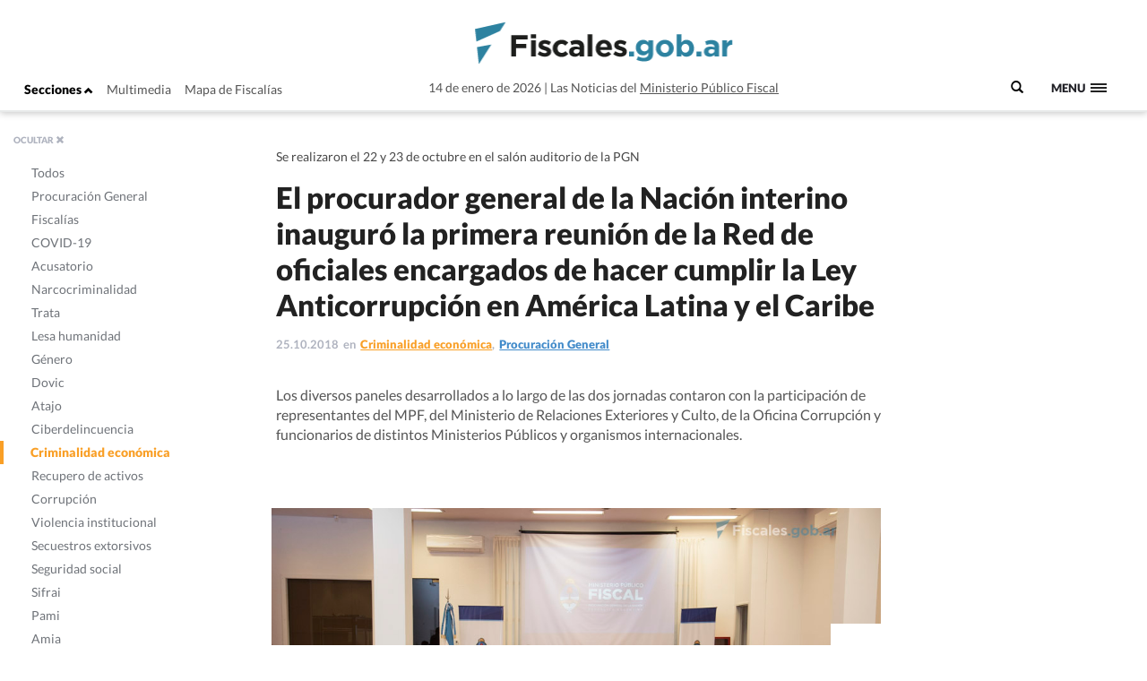

--- FILE ---
content_type: text/html; charset=UTF-8
request_url: https://www.fiscales.gob.ar/criminalidad-economica/el-procurador-general-de-la-nacion-interino-inauguro-la-primera-reunion-de-la-red-de-oficiales-encargados-de-hacer-cumplir-la-ley-anticorrupcion-en-america-latina-y-el-caribe/
body_size: 15450
content:
<!DOCTYPE html>
<!--[if IE 7]>
<html class="ie ie7" lang="es-AR">
<link rel="stylesheet" type="text/css" href="ie7.css" />
<![endif]-->
<!--[if IE 8]>
<html class="ie ie8" lang="es-AR">
<link rel="stylesheet" type="text/css" href="/wp-content/themes/global-includes/css/ie8.css" />
<![endif]-->
<!--[if !(IE 7) | !(IE 8)  ]><!-->
<html lang="es-AR">
<!--<![endif]-->
<head>
    <meta charset="UTF-8" />
    <meta http-equiv="X-UA-Compatible" content="IE=edge" />
    <meta name="viewport" content="width=device-width, initial-scale=1">
    <link rel="shortcut icon" href="https://www.fiscales.gob.ar/favicon.ico" />
    <meta property="og:url" content="https://www.fiscales.gob.ar/criminalidad-economica/el-procurador-general-de-la-nacion-interino-inauguro-la-primera-reunion-de-la-red-de-oficiales-encargados-de-hacer-cumplir-la-ley-anticorrupcion-en-america-latina-y-el-caribe/" />
    <meta property="og:type" content="article" />
    <meta property="og:title" content="El procurador general de la Nación interino inauguró la primera reunión de la Red de oficiales encargados de hacer cumplir la Ley Anticorrupción en América Latina y el Caribe" />
    <meta property="og:image" content="https://www.fiscales.gob.ar/wp-content/uploads/2018/10/DSC_6902.jpg"/>
<meta name="twitter:title" content="El procurador general de la Nación interino inauguró la primera reunión de la Red de oficiales encargados de hacer cumplir la Ley Anticorrupción en América Latina y el Caribe" />
<meta name="twitter:card" content="summary_large_image" />
<meta name="twitter:image" content="https://www.fiscales.gob.ar/wp-content/uploads/2018/10/DSC_6902.jpg" />
<meta name="twitter:url" content="https://www.fiscales.gob.ar/criminalidad-economica/el-procurador-general-de-la-nacion-interino-inauguro-la-primera-reunion-de-la-red-de-oficiales-encargados-de-hacer-cumplir-la-ley-anticorrupcion-en-america-latina-y-el-caribe/" />
<meta name="robots" content="max-image-preview:large" />
    <title>El procurador general de la Nación interino inauguró la primera reunión de la Red de oficiales encargados de hacer cumplir la Ley Anticorrupción en América Latina y el Caribe | Fiscales.gob.ar</title>
    <link href="https://www.fiscales.gob.ar/wp-content/themes/global-includes/bootstrap-3.2.0-dist/css/bootstrap.css" rel="stylesheet">
    <link href='https://recursos.mpf.gov.ar/StaticContent/sitios/fiscales-gob-ar.css?a' rel='stylesheet' type='text/css'>
    <link rel="profile" href="http://gmpg.org/xfn/11" />
    <link rel="pingback" href="https://www.fiscales.gob.ar/xmlrpc.php" />
        <!--[if lt IE 9]>
    <script src="https://www.fiscales.gob.ar/wp-content/themes/fiscales/js/html5.js" type="text/javascript"></script>
    <![endif]-->
    <meta name='robots' content='max-image-preview:large' />
	<style>img:is([sizes="auto" i], [sizes^="auto," i]) { contain-intrinsic-size: 3000px 1500px }</style>
	<link rel='dns-prefetch' href='//recursos.mpf.gov.ar' />
<link rel='stylesheet' id='wp-block-library-css' href='https://www.fiscales.gob.ar/wp-includes/css/dist/block-library/style.min.css?ver=6.8.3' type='text/css' media='all' />
<style id='classic-theme-styles-inline-css' type='text/css'>
/*! This file is auto-generated */
.wp-block-button__link{color:#fff;background-color:#32373c;border-radius:9999px;box-shadow:none;text-decoration:none;padding:calc(.667em + 2px) calc(1.333em + 2px);font-size:1.125em}.wp-block-file__button{background:#32373c;color:#fff;text-decoration:none}
</style>
<style id='co-authors-plus-coauthors-style-inline-css' type='text/css'>
.wp-block-co-authors-plus-coauthors.is-layout-flow [class*=wp-block-co-authors-plus]{display:inline}

</style>
<style id='co-authors-plus-avatar-style-inline-css' type='text/css'>
.wp-block-co-authors-plus-avatar :where(img){height:auto;max-width:100%;vertical-align:bottom}.wp-block-co-authors-plus-coauthors.is-layout-flow .wp-block-co-authors-plus-avatar :where(img){vertical-align:middle}.wp-block-co-authors-plus-avatar:is(.alignleft,.alignright){display:table}.wp-block-co-authors-plus-avatar.aligncenter{display:table;margin-inline:auto}

</style>
<style id='co-authors-plus-image-style-inline-css' type='text/css'>
.wp-block-co-authors-plus-image{margin-bottom:0}.wp-block-co-authors-plus-image :where(img){height:auto;max-width:100%;vertical-align:bottom}.wp-block-co-authors-plus-coauthors.is-layout-flow .wp-block-co-authors-plus-image :where(img){vertical-align:middle}.wp-block-co-authors-plus-image:is(.alignfull,.alignwide) :where(img){width:100%}.wp-block-co-authors-plus-image:is(.alignleft,.alignright){display:table}.wp-block-co-authors-plus-image.aligncenter{display:table;margin-inline:auto}

</style>
<style id='global-styles-inline-css' type='text/css'>
:root{--wp--preset--aspect-ratio--square: 1;--wp--preset--aspect-ratio--4-3: 4/3;--wp--preset--aspect-ratio--3-4: 3/4;--wp--preset--aspect-ratio--3-2: 3/2;--wp--preset--aspect-ratio--2-3: 2/3;--wp--preset--aspect-ratio--16-9: 16/9;--wp--preset--aspect-ratio--9-16: 9/16;--wp--preset--color--black: #000000;--wp--preset--color--cyan-bluish-gray: #abb8c3;--wp--preset--color--white: #ffffff;--wp--preset--color--pale-pink: #f78da7;--wp--preset--color--vivid-red: #cf2e2e;--wp--preset--color--luminous-vivid-orange: #ff6900;--wp--preset--color--luminous-vivid-amber: #fcb900;--wp--preset--color--light-green-cyan: #7bdcb5;--wp--preset--color--vivid-green-cyan: #00d084;--wp--preset--color--pale-cyan-blue: #8ed1fc;--wp--preset--color--vivid-cyan-blue: #0693e3;--wp--preset--color--vivid-purple: #9b51e0;--wp--preset--gradient--vivid-cyan-blue-to-vivid-purple: linear-gradient(135deg,rgba(6,147,227,1) 0%,rgb(155,81,224) 100%);--wp--preset--gradient--light-green-cyan-to-vivid-green-cyan: linear-gradient(135deg,rgb(122,220,180) 0%,rgb(0,208,130) 100%);--wp--preset--gradient--luminous-vivid-amber-to-luminous-vivid-orange: linear-gradient(135deg,rgba(252,185,0,1) 0%,rgba(255,105,0,1) 100%);--wp--preset--gradient--luminous-vivid-orange-to-vivid-red: linear-gradient(135deg,rgba(255,105,0,1) 0%,rgb(207,46,46) 100%);--wp--preset--gradient--very-light-gray-to-cyan-bluish-gray: linear-gradient(135deg,rgb(238,238,238) 0%,rgb(169,184,195) 100%);--wp--preset--gradient--cool-to-warm-spectrum: linear-gradient(135deg,rgb(74,234,220) 0%,rgb(151,120,209) 20%,rgb(207,42,186) 40%,rgb(238,44,130) 60%,rgb(251,105,98) 80%,rgb(254,248,76) 100%);--wp--preset--gradient--blush-light-purple: linear-gradient(135deg,rgb(255,206,236) 0%,rgb(152,150,240) 100%);--wp--preset--gradient--blush-bordeaux: linear-gradient(135deg,rgb(254,205,165) 0%,rgb(254,45,45) 50%,rgb(107,0,62) 100%);--wp--preset--gradient--luminous-dusk: linear-gradient(135deg,rgb(255,203,112) 0%,rgb(199,81,192) 50%,rgb(65,88,208) 100%);--wp--preset--gradient--pale-ocean: linear-gradient(135deg,rgb(255,245,203) 0%,rgb(182,227,212) 50%,rgb(51,167,181) 100%);--wp--preset--gradient--electric-grass: linear-gradient(135deg,rgb(202,248,128) 0%,rgb(113,206,126) 100%);--wp--preset--gradient--midnight: linear-gradient(135deg,rgb(2,3,129) 0%,rgb(40,116,252) 100%);--wp--preset--font-size--small: 13px;--wp--preset--font-size--medium: 20px;--wp--preset--font-size--large: 36px;--wp--preset--font-size--x-large: 42px;--wp--preset--spacing--20: 0.44rem;--wp--preset--spacing--30: 0.67rem;--wp--preset--spacing--40: 1rem;--wp--preset--spacing--50: 1.5rem;--wp--preset--spacing--60: 2.25rem;--wp--preset--spacing--70: 3.38rem;--wp--preset--spacing--80: 5.06rem;--wp--preset--shadow--natural: 6px 6px 9px rgba(0, 0, 0, 0.2);--wp--preset--shadow--deep: 12px 12px 50px rgba(0, 0, 0, 0.4);--wp--preset--shadow--sharp: 6px 6px 0px rgba(0, 0, 0, 0.2);--wp--preset--shadow--outlined: 6px 6px 0px -3px rgba(255, 255, 255, 1), 6px 6px rgba(0, 0, 0, 1);--wp--preset--shadow--crisp: 6px 6px 0px rgba(0, 0, 0, 1);}:where(.is-layout-flex){gap: 0.5em;}:where(.is-layout-grid){gap: 0.5em;}body .is-layout-flex{display: flex;}.is-layout-flex{flex-wrap: wrap;align-items: center;}.is-layout-flex > :is(*, div){margin: 0;}body .is-layout-grid{display: grid;}.is-layout-grid > :is(*, div){margin: 0;}:where(.wp-block-columns.is-layout-flex){gap: 2em;}:where(.wp-block-columns.is-layout-grid){gap: 2em;}:where(.wp-block-post-template.is-layout-flex){gap: 1.25em;}:where(.wp-block-post-template.is-layout-grid){gap: 1.25em;}.has-black-color{color: var(--wp--preset--color--black) !important;}.has-cyan-bluish-gray-color{color: var(--wp--preset--color--cyan-bluish-gray) !important;}.has-white-color{color: var(--wp--preset--color--white) !important;}.has-pale-pink-color{color: var(--wp--preset--color--pale-pink) !important;}.has-vivid-red-color{color: var(--wp--preset--color--vivid-red) !important;}.has-luminous-vivid-orange-color{color: var(--wp--preset--color--luminous-vivid-orange) !important;}.has-luminous-vivid-amber-color{color: var(--wp--preset--color--luminous-vivid-amber) !important;}.has-light-green-cyan-color{color: var(--wp--preset--color--light-green-cyan) !important;}.has-vivid-green-cyan-color{color: var(--wp--preset--color--vivid-green-cyan) !important;}.has-pale-cyan-blue-color{color: var(--wp--preset--color--pale-cyan-blue) !important;}.has-vivid-cyan-blue-color{color: var(--wp--preset--color--vivid-cyan-blue) !important;}.has-vivid-purple-color{color: var(--wp--preset--color--vivid-purple) !important;}.has-black-background-color{background-color: var(--wp--preset--color--black) !important;}.has-cyan-bluish-gray-background-color{background-color: var(--wp--preset--color--cyan-bluish-gray) !important;}.has-white-background-color{background-color: var(--wp--preset--color--white) !important;}.has-pale-pink-background-color{background-color: var(--wp--preset--color--pale-pink) !important;}.has-vivid-red-background-color{background-color: var(--wp--preset--color--vivid-red) !important;}.has-luminous-vivid-orange-background-color{background-color: var(--wp--preset--color--luminous-vivid-orange) !important;}.has-luminous-vivid-amber-background-color{background-color: var(--wp--preset--color--luminous-vivid-amber) !important;}.has-light-green-cyan-background-color{background-color: var(--wp--preset--color--light-green-cyan) !important;}.has-vivid-green-cyan-background-color{background-color: var(--wp--preset--color--vivid-green-cyan) !important;}.has-pale-cyan-blue-background-color{background-color: var(--wp--preset--color--pale-cyan-blue) !important;}.has-vivid-cyan-blue-background-color{background-color: var(--wp--preset--color--vivid-cyan-blue) !important;}.has-vivid-purple-background-color{background-color: var(--wp--preset--color--vivid-purple) !important;}.has-black-border-color{border-color: var(--wp--preset--color--black) !important;}.has-cyan-bluish-gray-border-color{border-color: var(--wp--preset--color--cyan-bluish-gray) !important;}.has-white-border-color{border-color: var(--wp--preset--color--white) !important;}.has-pale-pink-border-color{border-color: var(--wp--preset--color--pale-pink) !important;}.has-vivid-red-border-color{border-color: var(--wp--preset--color--vivid-red) !important;}.has-luminous-vivid-orange-border-color{border-color: var(--wp--preset--color--luminous-vivid-orange) !important;}.has-luminous-vivid-amber-border-color{border-color: var(--wp--preset--color--luminous-vivid-amber) !important;}.has-light-green-cyan-border-color{border-color: var(--wp--preset--color--light-green-cyan) !important;}.has-vivid-green-cyan-border-color{border-color: var(--wp--preset--color--vivid-green-cyan) !important;}.has-pale-cyan-blue-border-color{border-color: var(--wp--preset--color--pale-cyan-blue) !important;}.has-vivid-cyan-blue-border-color{border-color: var(--wp--preset--color--vivid-cyan-blue) !important;}.has-vivid-purple-border-color{border-color: var(--wp--preset--color--vivid-purple) !important;}.has-vivid-cyan-blue-to-vivid-purple-gradient-background{background: var(--wp--preset--gradient--vivid-cyan-blue-to-vivid-purple) !important;}.has-light-green-cyan-to-vivid-green-cyan-gradient-background{background: var(--wp--preset--gradient--light-green-cyan-to-vivid-green-cyan) !important;}.has-luminous-vivid-amber-to-luminous-vivid-orange-gradient-background{background: var(--wp--preset--gradient--luminous-vivid-amber-to-luminous-vivid-orange) !important;}.has-luminous-vivid-orange-to-vivid-red-gradient-background{background: var(--wp--preset--gradient--luminous-vivid-orange-to-vivid-red) !important;}.has-very-light-gray-to-cyan-bluish-gray-gradient-background{background: var(--wp--preset--gradient--very-light-gray-to-cyan-bluish-gray) !important;}.has-cool-to-warm-spectrum-gradient-background{background: var(--wp--preset--gradient--cool-to-warm-spectrum) !important;}.has-blush-light-purple-gradient-background{background: var(--wp--preset--gradient--blush-light-purple) !important;}.has-blush-bordeaux-gradient-background{background: var(--wp--preset--gradient--blush-bordeaux) !important;}.has-luminous-dusk-gradient-background{background: var(--wp--preset--gradient--luminous-dusk) !important;}.has-pale-ocean-gradient-background{background: var(--wp--preset--gradient--pale-ocean) !important;}.has-electric-grass-gradient-background{background: var(--wp--preset--gradient--electric-grass) !important;}.has-midnight-gradient-background{background: var(--wp--preset--gradient--midnight) !important;}.has-small-font-size{font-size: var(--wp--preset--font-size--small) !important;}.has-medium-font-size{font-size: var(--wp--preset--font-size--medium) !important;}.has-large-font-size{font-size: var(--wp--preset--font-size--large) !important;}.has-x-large-font-size{font-size: var(--wp--preset--font-size--x-large) !important;}
:where(.wp-block-post-template.is-layout-flex){gap: 1.25em;}:where(.wp-block-post-template.is-layout-grid){gap: 1.25em;}
:where(.wp-block-columns.is-layout-flex){gap: 2em;}:where(.wp-block-columns.is-layout-grid){gap: 2em;}
:root :where(.wp-block-pullquote){font-size: 1.5em;line-height: 1.6;}
</style>
<link rel='stylesheet' id='contact-form-7-css' href='https://www.fiscales.gob.ar/wp-content/plugins/contact-form-7/includes/css/styles.css?ver=6.1.1' type='text/css' media='all' />
<link rel='stylesheet' id='style-name-css' href='https://www.fiscales.gob.ar/wp-content/themes/fiscales/style.css?ver=202509161317' type='text/css' media='all' />
<link rel='stylesheet' id='font-awesome-css' href='https://www.fiscales.gob.ar/wp-content/themes/global-includes//font-awesome-4.7.0/css/font-awesome.min.css?ver=6.8.3' type='text/css' media='all' />
<link rel='stylesheet' id='dashicons-css' href='https://www.fiscales.gob.ar/wp-includes/css/dashicons.min.css?ver=6.8.3' type='text/css' media='all' />
<link rel='stylesheet' id='bxslider-css' href='https://www.fiscales.gob.ar/wp-content/themes/global-includes/jquery.bxslider/jquery.bxslider.css?ver=6.8.3' type='text/css' media='all' />
<link rel='stylesheet' id='jquery-ui-css-css' href='https://recursos.mpf.gov.ar/StaticContent//jquery-ui-1.12.1/jquery-ui.css?ver=6.8.3' type='text/css' media='all' />
<script type="text/javascript" src="https://www.fiscales.gob.ar/wp-includes/js/jquery/jquery.min.js?ver=3.7.1" id="jquery-core-js"></script>
<script type="text/javascript" src="https://www.fiscales.gob.ar/wp-includes/js/jquery/jquery-migrate.min.js?ver=3.4.1" id="jquery-migrate-js"></script>
<script type="text/javascript" src="https://www.fiscales.gob.ar/wp-content/themes/fiscales/js/helper.js?ver=6.8.3" id="helperjs-js"></script>
<script type="text/javascript" src="https://www.fiscales.gob.ar/wp-content/themes/fiscales/js/imageloaded.min.js?ver=6.8.3" id="cargar_imagedloaded-js"></script>
<script type="text/javascript" src="https://www.fiscales.gob.ar/wp-content/themes/global-includes/jquery.bxslider/jquery.bxslider.min.js?ver=202509161317" id="bxslider-script-js"></script>
<script type="text/javascript" src="https://www.fiscales.gob.ar/wp-content/themes/global-includes/js/jquery.masonry.min.js?ver=202509161317" id="mansonry-js"></script>
<script type="text/javascript" src="https://www.fiscales.gob.ar/wp-content/themes/global-includes/js/jquery.highlight.js?ver=202509161317" id="highlight-js"></script>
<script type="text/javascript" src="https://www.fiscales.gob.ar/wp-content/themes/global-includes/colorbox/jquery.colorbox-min.js?ver=202509161317" id="colorbox-js"></script>
<script type="text/javascript" src="https://www.fiscales.gob.ar/wp-content/themes/global-includes/js/helpers.js?ver=202509161317" id="helpers-js"></script>
<link rel="EditURI" type="application/rsd+xml" title="RSD" href="https://www.fiscales.gob.ar/xmlrpc.php?rsd" />
<meta name="generator" content="WordPress 6.8.3" />
<link rel="canonical" href="https://www.fiscales.gob.ar/criminalidad-economica/el-procurador-general-de-la-nacion-interino-inauguro-la-primera-reunion-de-la-red-de-oficiales-encargados-de-hacer-cumplir-la-ley-anticorrupcion-en-america-latina-y-el-caribe/" />
<link rel='shortlink' href='https://www.fiscales.gob.ar/?p=46602' />
<link rel="alternate" title="oEmbed (JSON)" type="application/json+oembed" href="https://www.fiscales.gob.ar/wp-json/oembed/1.0/embed?url=https%3A%2F%2Fwww.fiscales.gob.ar%2Fcriminalidad-economica%2Fel-procurador-general-de-la-nacion-interino-inauguro-la-primera-reunion-de-la-red-de-oficiales-encargados-de-hacer-cumplir-la-ley-anticorrupcion-en-america-latina-y-el-caribe%2F" />
<link rel="alternate" title="oEmbed (XML)" type="text/xml+oembed" href="https://www.fiscales.gob.ar/wp-json/oembed/1.0/embed?url=https%3A%2F%2Fwww.fiscales.gob.ar%2Fcriminalidad-economica%2Fel-procurador-general-de-la-nacion-interino-inauguro-la-primera-reunion-de-la-red-de-oficiales-encargados-de-hacer-cumplir-la-ley-anticorrupcion-en-america-latina-y-el-caribe%2F&#038;format=xml" />
<!-- nodo:2-->    <script src="https://www.fiscales.gob.ar/wp-content/themes/global-includes/bootstrap-3.2.0-dist/js/bootstrap.min.js" ></script>
    <style type="text/css">
    html { -webkit-font-smoothing: antialiased; }
    </style>

</head>

<body>
  <header class="fs-header fs-header-mobile">
    <div class="container-fluid">
        <div class="row">
            <div class="col-md-4 header-contenedor header-contenedor-mobile">
                <ul class="menu-izquierda">
                    <li>
                        <button id="showLeftPush">Secciones <span class="glyphicon glyphicon-chevron-up"></span></button>
                    </li>
                    <li id="menu-item-12102" class="menu-item menu-item-type-custom menu-item-object-custom menu-item-12102"><a target="_blank" href="/multimedia">Multimedia</a></li>
<li id="menu-item-12103" class="menu-item menu-item-type-custom menu-item-object-custom menu-item-12103"><a href="http://www.mpf.gob.ar/mapa-fiscalias/">Mapa de Fiscalías</a></li>
                </ul>
            </div>
                        <div class="header-container col-xs-12 col-md-6">
                <div class="header-txt-2 izq">14 de enero de 2026</div>
                <div class="fs-logo"><a href="https://www.fiscales.gob.ar/" title="Fiscales.gob.ar" rel="home"><img class="img-logo" src="/wp-content/themes/fiscales/images/logofiscales-lg.png" alt="Logo"></a></div>
                <div class="fs-logo-menu hidden">
                    <a href="#0"><img class="img-logo" src="/wp-content/themes/fiscales/images/logofiscales-lg.png" alt="Logo"></a>
                </div>
                <div class="header-txt-2 der">Las Noticias del <a class="link" href="http://www.mpf.gob.ar">Ministerio Público Fiscal</a></div>
                <div class="header-txt-1">14 de enero de 2026  |  Las Noticias del <a class="link" href="http://www.mpf.gob.ar">Ministerio Público Fiscal</a></div>
            </div>
        </div>
        <div class="buscador-menu">
            <form role="search" method="get" id="searchform" action="/">
                <label for="s">
                    <span class="glyphicon glyphicon-search"></span>
                </label>
                <input type="text" name="s" value="" placeholder=" Buscar" class="" id="s" />
            </form>
        </div>
        <a class="fs-primary-nav-trigger" href="#0">
            <span class="fs-menu-text">Menu</span><span class="fs-menu-icon"></span>
        </a> <!-- fs-primary-nav-trigger -->
    </div>
</header>

<nav>
    <div class="container-fluid">
        <ul class="fs-primary-nav">
            <div class="col-md-1"></div>
           <li id="menu-item-12113" class="title-hide col-md-2 menu-item menu-item-type-custom menu-item-object-custom menu-item-has-children menu-item-12113"><a href="#columna1">Columna1</a>
<ul class="sub-menu">
	<li id="menu-item-12184" class="menu-item menu-item-type-taxonomy menu-item-object-category current-post-ancestor current-menu-parent current-post-parent menu-item-12184"><a href="https://www.fiscales.gob.ar/procuracion-general/">Procuración General</a></li>
	<li id="menu-item-12179" class="menu-item menu-item-type-taxonomy menu-item-object-category menu-item-has-children menu-item-12179"><a href="https://www.fiscales.gob.ar/fiscalias/">Fiscalías</a>
	<ul class="sub-menu">
		<li id="menu-item-12212" class="hide menu-item menu-item-type-custom menu-item-object-custom menu-item-12212"><a href="http://www.mpf.gob.ar/mapa-fiscalias/">Mapa de Fiscalías</a></li>
		<li id="menu-item-12213" class="hide menu-item menu-item-type-custom menu-item-object-custom menu-item-has-children menu-item-12213"><a href="#">Unidades Especiales</a>
		<ul class="sub-menu">
			<li id="menu-item-12214" class="hide menu-item menu-item-type-custom menu-item-object-custom menu-item-12214"><a href="http://www.mpf.gob.ar/ufiamia/">Amia</a></li>
			<li id="menu-item-12216" class="hide menu-item menu-item-type-custom menu-item-object-custom menu-item-12216"><a href="http://www.mpf.gob.ar/delitos-con-autor-desconocido/">Delitos de Autor Desconocido</a></li>
			<li id="menu-item-12218" class="hide menu-item menu-item-type-custom menu-item-object-custom menu-item-12218"><a href="http://www.mpf.gob.ar/ufisex/">Delito contra la Integridad Sexual</a></li>
			<li id="menu-item-12219" class="hide menu-item menu-item-type-custom menu-item-object-custom menu-item-12219"><a href="http://www.mpf.gob.ar/ufipami/">Pami</a></li>
			<li id="menu-item-12220" class="hide menu-item menu-item-type-custom menu-item-object-custom menu-item-12220"><a href="http://www.mpf.gob.ar/ufirenar/">Renar</a></li>
			<li id="menu-item-12215" class="hide menu-item menu-item-type-custom menu-item-object-custom menu-item-12215"><a href="http://www.mpf.gob.ar/ufises/">Seguridad Social</a></li>
			<li id="menu-item-18975" class="hide menu-item menu-item-type-custom menu-item-object-custom menu-item-18975"><a href="https://www.mpf.gob.ar/ufese/">Secuestros Extorsivos</a></li>
		</ul>
</li>
	</ul>
</li>
	<li id="menu-item-64533" class="menu-item menu-item-type-taxonomy menu-item-object-category menu-item-64533"><a href="https://www.fiscales.gob.ar/acusatorio/">Acusatorio</a></li>
	<li id="menu-item-12181" class="menu-item menu-item-type-taxonomy menu-item-object-category menu-item-has-children menu-item-12181"><a href="https://www.fiscales.gob.ar/lesa-humanidad/">Lesa humanidad</a>
	<ul class="sub-menu">
		<li id="menu-item-12243" class="menu-item menu-item-type-custom menu-item-object-custom menu-item-12243"><a href="/lesa-humanidad/?tipo-entrada=informes">Informes</a></li>
		<li id="menu-item-12244" class="menu-item menu-item-type-custom menu-item-object-custom menu-item-12244"><a href="/lesa-humanidad/?tipo-entrada=agenda">Agenda</a></li>
		<li id="menu-item-12269" class="menu-item menu-item-type-post_type menu-item-object-page menu-item-12269"><a href="https://www.fiscales.gob.ar/unidad-de-apropiacion/">Unidad de Apropiación</a></li>
		<li id="menu-item-12285" class="menu-item menu-item-type-custom menu-item-object-custom menu-item-12285"><a href="/lesa-humanidad/?tipo-entrada=estadisticas">Estadísticas</a></li>
	</ul>
</li>
</ul>
</li>
<li id="menu-item-12169" class="title-hide col-md-2 menu-item menu-item-type-custom menu-item-object-custom menu-item-has-children menu-item-12169"><a href="http://Columna2">Columna2</a>
<ul class="sub-menu">
	<li id="menu-item-12177" class="menu-item menu-item-type-taxonomy menu-item-object-category current-post-ancestor current-menu-parent current-post-parent menu-item-12177 current-menu-item"><a href="https://www.fiscales.gob.ar/criminalidad-economica/">Criminalidad económica</a></li>
	<li id="menu-item-12176" class="menu-item menu-item-type-taxonomy menu-item-object-category menu-item-12176"><a href="https://www.fiscales.gob.ar/corrupcion/">Corrupción</a></li>
	<li id="menu-item-12182" class="menu-item menu-item-type-taxonomy menu-item-object-category menu-item-12182"><a href="https://www.fiscales.gob.ar/narcocriminalidad/">Narcocriminalidad</a></li>
	<li id="menu-item-12185" class="menu-item menu-item-type-taxonomy menu-item-object-category menu-item-has-children menu-item-12185"><a href="https://www.fiscales.gob.ar/trata/">Trata</a>
	<ul class="sub-menu">
		<li id="menu-item-12271" class="menu-item menu-item-type-custom menu-item-object-custom menu-item-12271"><a href="/trata/?tipo-entrada=informes">Informes</a></li>
		<li id="menu-item-12272" class="menu-item menu-item-type-custom menu-item-object-custom menu-item-12272"><a href="#">Herramientas</a></li>
	</ul>
</li>
</ul>
</li>
<li id="menu-item-12170" class="title-hide col-md-2 menu-item menu-item-type-custom menu-item-object-custom menu-item-has-children menu-item-12170"><a href="#columna3">Columna3</a>
<ul class="sub-menu">
	<li id="menu-item-12799" class="menu-item menu-item-type-taxonomy menu-item-object-category menu-item-12799"><a href="https://www.fiscales.gob.ar/amia/">Amia</a></li>
	<li id="menu-item-12173" class="menu-item menu-item-type-taxonomy menu-item-object-category menu-item-has-children menu-item-12173"><a href="https://www.fiscales.gob.ar/atajo/">Atajo</a>
	<ul class="sub-menu">
		<li id="menu-item-17586" class="menu-item menu-item-type-post_type menu-item-object-page menu-item-17586"><a href="https://www.fiscales.gob.ar/que-son-las-agencias-atajo/">¿Qué son las agencias ATAJO?</a></li>
		<li id="menu-item-12245" class="menu-item menu-item-type-custom menu-item-object-custom menu-item-12245"><a href="/atajo/?tipo-entrada=agenda">Agenda</a></li>
		<li id="menu-item-12275" class="menu-item menu-item-type-custom menu-item-object-custom menu-item-12275"><a href="/atajo/?tipo-entrada=atajo-federal">Atajo Federal</a></li>
		<li id="menu-item-12276" class="menu-item menu-item-type-custom menu-item-object-custom menu-item-12276"><a href="/atajo/?tipo-entrada=documentos">Documentos</a></li>
		<li id="menu-item-12277" class="menu-item menu-item-type-custom menu-item-object-custom menu-item-12277"><a href="/atajo/?tipo-entrada=boletin-mensual">Boletín Mensual</a></li>
		<li id="menu-item-12278" class="menu-item menu-item-type-custom menu-item-object-custom menu-item-12278"><a href="/atajo/?tipo-entrada=videos">Videos</a></li>
	</ul>
</li>
</ul>
</li>
<li id="menu-item-12171" class="title-hide col-md-2 menu-item menu-item-type-custom menu-item-object-custom menu-item-has-children menu-item-12171"><a href="#columna4">Columna4</a>
<ul class="sub-menu">
	<li id="menu-item-12186" class="menu-item menu-item-type-taxonomy menu-item-object-category menu-item-has-children menu-item-12186"><a href="https://www.fiscales.gob.ar/violencia-institucional/">Violencia institucional</a>
	<ul class="sub-menu">
		<li id="menu-item-12279" class="menu-item menu-item-type-custom menu-item-object-custom menu-item-12279"><a href="/violencia-institucional/?tipo-entrada=informes">Informes</a></li>
	</ul>
</li>
	<li id="menu-item-12180" class="menu-item menu-item-type-taxonomy menu-item-object-category menu-item-has-children menu-item-12180"><a href="https://www.fiscales.gob.ar/genero/">Género</a>
	<ul class="sub-menu">
		<li id="menu-item-12280" class="menu-item menu-item-type-custom menu-item-object-custom menu-item-12280"><a href="/tipo_resolucion/genero">Resoluciones</a></li>
		<li id="menu-item-12281" class="menu-item menu-item-type-custom menu-item-object-custom menu-item-12281"><a href="/tipo_normativa/genero">Normativas Internacional y local</a></li>
	</ul>
</li>
	<li id="menu-item-12178" class="menu-item menu-item-type-taxonomy menu-item-object-category menu-item-12178"><a href="https://www.fiscales.gob.ar/dovic/">Dovic</a></li>
	<li id="menu-item-12174" class="menu-item menu-item-type-taxonomy menu-item-object-category menu-item-12174"><a href="https://www.fiscales.gob.ar/capacitacion/">Capacitación</a></li>
	<li id="menu-item-12175" class="menu-item menu-item-type-taxonomy menu-item-object-category menu-item-12175"><a href="https://www.fiscales.gob.ar/ciberdelincuencia/">Ciberdelincuencia</a></li>
	<li id="menu-item-16221" class="menu-item menu-item-type-taxonomy menu-item-object-category menu-item-16221"><a href="https://www.fiscales.gob.ar/usuarios-y-consumidores/">Usuarios y consumidores</a></li>
</ul>
</li>
<li id="menu-item-12172" class="title-hide col-md-2 menu-item menu-item-type-custom menu-item-object-custom menu-item-has-children menu-item-12172"><a href="#columna5">Columna5</a>
<ul class="sub-menu">
	<li id="menu-item-12187" class="menu-item menu-item-type-custom menu-item-object-custom menu-item-12187"><a target="_blank" href="https://www.youtube.com/user/PGNcomunicacion">Sección Multimedia</a></li>
	<li id="menu-item-12188" class="menu-item menu-item-type-custom menu-item-object-custom menu-item-12188"><a href="http://www.mpf.gob.ar/mapa-fiscalias/">Mapa de Fiscalías</a></li>
	<li id="menu-item-12189" class="menu-item menu-item-type-custom menu-item-object-custom menu-item-12189"><a href="http://www.mpf.gob.ar/cppn/">Nuevo Código Procesal Penal</a></li>
	<li id="menu-item-12190" class="menu-item menu-item-type-custom menu-item-object-custom menu-item-has-children menu-item-12190"><a href="#">Redes Sociales</a>
	<ul class="sub-menu">
		<li id="menu-item-12191" class="menu-item menu-item-type-custom menu-item-object-custom menu-item-12191"><a target="_blank" href="https://www.facebook.com/Procuraci%C3%B3n-General-de-la-Naci%C3%B3n-120906011400653/">Facebook</a></li>
		<li id="menu-item-12192" class="menu-item menu-item-type-custom menu-item-object-custom menu-item-12192"><a target="_blank" href="https://twitter.com/FiscalesGobAr">Twitter</a></li>
		<li id="menu-item-12193" class="menu-item menu-item-type-custom menu-item-object-custom menu-item-12193"><a target="_blank" href="https://www.youtube.com/user/PGNcomunicacion">Youtube</a></li>
	</ul>
</li>
</ul>
</li>
        </ul>
    </div>
</nav>

<meta property="og:description" content="Se realizaron el 22 y 23 de octubre en el salón auditorio de la PGN" />

<div class="content single-template">

<nav class="cbp-spmenu cbp-spmenu-vertical cbp-spmenu-left cbp-spmenu-open hidden-xs" id="cbp-spmenu-s1">
    <div class="boton-cerrar">
        <button id="showLeftPush2">OCULTAR <span class="glyphicon glyphicon-remove"></span></button>
    </div>
    <div class="menu-hover">
        <ul>
            <li id="menu-item-12124" class="activo-todos menu-item menu-item-type-custom menu-item-object-custom menu-item-12124"><a href="/#">Todos</a></li>
<li id="menu-item-12094" class="activo-procuracion-general menu-item menu-item-type-taxonomy menu-item-object-category current-post-ancestor current-menu-parent current-post-parent menu-item-12094"><a href="https://www.fiscales.gob.ar/procuracion-general/">Procuración General</a></li>
<li id="menu-item-12093" class="activo-fiscalias menu-item menu-item-type-taxonomy menu-item-object-category menu-item-has-children menu-item-12093"><a href="https://www.fiscales.gob.ar/fiscalias/">Fiscalías</a>
<ul class="sub-menu">
	<li id="menu-item-12142" class="hide menu-item menu-item-type-custom menu-item-object-custom menu-item-12142"><a href="http://www.mpf.gob.ar/mapa-fiscalias/">Mapa de Fiscalías</a></li>
	<li id="menu-item-12143" class="hide menu-item menu-item-type-custom menu-item-object-custom menu-item-has-children menu-item-12143"><a href="#">Unidades Especiales</a>
	<ul class="sub-menu">
		<li id="menu-item-12144" class="hide menu-item menu-item-type-custom menu-item-object-custom menu-item-12144"><a href="http://www.mpf.gob.ar/ufiamia/">Amia</a></li>
		<li id="menu-item-12146" class="hide menu-item menu-item-type-custom menu-item-object-custom menu-item-12146"><a href="http://www.mpf.gob.ar/delitos-con-autor-desconocido/">Delitos de Autor Desconocido</a></li>
		<li id="menu-item-12147" class="hide menu-item menu-item-type-custom menu-item-object-custom menu-item-12147"><a href="http://www.mpf.gob.ar/ufisex/">Delito contra la Integridad Sexual</a></li>
		<li id="menu-item-12148" class="hide menu-item menu-item-type-custom menu-item-object-custom menu-item-12148"><a href="http://www.mpf.gob.ar/ufipami/">Pami</a></li>
		<li id="menu-item-12149" class="hide menu-item menu-item-type-custom menu-item-object-custom menu-item-12149"><a href="http://www.mpf.gob.ar/ufirenar/">Renar</a></li>
		<li id="menu-item-18976" class="hide menu-item menu-item-type-custom menu-item-object-custom menu-item-18976"><a href="https://www.mpf.gob.ar/ufese/">Secuestros Extorsivos</a></li>
		<li id="menu-item-12145" class="hide menu-item menu-item-type-custom menu-item-object-custom menu-item-12145"><a href="http://www.mpf.gob.ar/ufises/">Seguridad Social</a></li>
	</ul>
</li>
</ul>
</li>
<li id="menu-item-91378" class="activo-covid menu-item menu-item-type-custom menu-item-object-custom menu-item-91378"><a href="/covid-19/">COVID-19</a></li>
<li id="menu-item-64503" class="activo-acusatorio menu-item menu-item-type-taxonomy menu-item-object-category menu-item-64503"><a href="https://www.fiscales.gob.ar/acusatorio/">Acusatorio</a></li>
<li id="menu-item-12100" class="activo-narcocriminalidad menu-item menu-item-type-taxonomy menu-item-object-category menu-item-12100"><a href="https://www.fiscales.gob.ar/narcocriminalidad/">Narcocriminalidad</a></li>
<li id="menu-item-12098" class="activo-trata menu-item menu-item-type-taxonomy menu-item-object-category menu-item-has-children menu-item-12098"><a href="https://www.fiscales.gob.ar/trata/">Trata</a>
<ul class="sub-menu">
	<li id="menu-item-12156" class="menu-item menu-item-type-custom menu-item-object-custom menu-item-12156"><a href="/trata/?tipo-entrada=informes">Informes</a></li>
</ul>
</li>
<li id="menu-item-12095" class="activo-lesa-humanidad menu-item menu-item-type-taxonomy menu-item-object-category menu-item-has-children menu-item-12095"><a href="https://www.fiscales.gob.ar/lesa-humanidad/">Lesa humanidad</a>
<ul class="sub-menu">
	<li id="menu-item-12150" class="menu-item menu-item-type-custom menu-item-object-custom menu-item-12150"><a href="/lesa-humanidad/?tipo-entrada=agenda">Agenda</a></li>
	<li id="menu-item-12152" class="menu-item menu-item-type-custom menu-item-object-custom menu-item-12152"><a href="/lesa-humanidad/?tipo-entrada=informes">Informes</a></li>
	<li id="menu-item-12155" class="menu-item menu-item-type-post_type menu-item-object-page menu-item-12155"><a href="https://www.fiscales.gob.ar/unidad-de-apropiacion/">Unidad de Apropiación</a></li>
	<li id="menu-item-12286" class="menu-item menu-item-type-custom menu-item-object-custom menu-item-12286"><a href="/lesa-humanidad/?tipo-entrada=estadisticas">Estadísticas</a></li>
</ul>
</li>
<li id="menu-item-12101" class="activo-genero menu-item menu-item-type-taxonomy menu-item-object-category menu-item-has-children menu-item-12101"><a href="https://www.fiscales.gob.ar/genero/">Género</a>
<ul class="sub-menu">
	<li id="menu-item-112256" class="menu-item menu-item-type-custom menu-item-object-custom menu-item-112256"><a href="/acciones-genero/">Herramientas</a></li>
</ul>
</li>
<li id="menu-item-12123" class="activo-dovic menu-item menu-item-type-taxonomy menu-item-object-category menu-item-12123"><a href="https://www.fiscales.gob.ar/dovic/">Dovic</a></li>
<li id="menu-item-12096" class="activo-atajo menu-item menu-item-type-taxonomy menu-item-object-category menu-item-has-children menu-item-12096"><a href="https://www.fiscales.gob.ar/atajo/">Atajo</a>
<ul class="sub-menu">
	<li id="menu-item-17585" class="menu-item menu-item-type-post_type menu-item-object-page menu-item-17585"><a href="https://www.fiscales.gob.ar/que-son-las-agencias-atajo/">¿Qué son las agencias ATAJO?</a></li>
	<li id="menu-item-12151" class="menu-item menu-item-type-custom menu-item-object-custom menu-item-12151"><a href="/atajo/?tipo-entrada=agenda">Agenda</a></li>
	<li id="menu-item-12160" class="menu-item menu-item-type-custom menu-item-object-custom menu-item-12160"><a href="/atajo/?tipo-entrada=atajo-federal">Atajo Federal</a></li>
	<li id="menu-item-12161" class="menu-item menu-item-type-custom menu-item-object-custom menu-item-12161"><a href="/atajo/?tipo-entrada=documentos">Documentos</a></li>
	<li id="menu-item-12162" class="menu-item menu-item-type-custom menu-item-object-custom menu-item-12162"><a href="/atajo/?tipo-entrada=boletin-mensual">Boletín Mensual</a></li>
	<li id="menu-item-12163" class="menu-item menu-item-type-custom menu-item-object-custom menu-item-12163"><a href="/atajo/?tipo-entrada=videos">Videos</a></li>
</ul>
</li>
<li id="menu-item-12121" class="activo-ciberdelincuencia menu-item menu-item-type-taxonomy menu-item-object-category menu-item-12121"><a href="https://www.fiscales.gob.ar/ciberdelincuencia/">Ciberdelincuencia</a></li>
<li id="menu-item-12097" class="activo-criminalidad-economica menu-item menu-item-type-taxonomy menu-item-object-category current-post-ancestor current-menu-parent current-post-parent menu-item-12097 current-menu-item"><a href="https://www.fiscales.gob.ar/criminalidad-economica/">Criminalidad económica</a></li>
<li id="menu-item-22683" class="activo-recupero-de-activos menu-item menu-item-type-taxonomy menu-item-object-category menu-item-22683"><a href="https://www.fiscales.gob.ar/recupero-de-activos/">Recupero de activos</a></li>
<li id="menu-item-12122" class="activo-corrupcion menu-item menu-item-type-taxonomy menu-item-object-category menu-item-12122"><a href="https://www.fiscales.gob.ar/corrupcion/">Corrupción</a></li>
<li id="menu-item-12099" class="activo-violencia-institucional menu-item menu-item-type-taxonomy menu-item-object-category menu-item-has-children menu-item-12099"><a href="https://www.fiscales.gob.ar/violencia-institucional/">Violencia institucional</a>
<ul class="sub-menu">
	<li id="menu-item-12166" class="menu-item menu-item-type-custom menu-item-object-custom menu-item-12166"><a href="/violencia-institucional/?tipo-entrada=informes">Informes</a></li>
</ul>
</li>
<li id="menu-item-22684" class="activo-secuestros-extorsivos menu-item menu-item-type-taxonomy menu-item-object-category menu-item-22684"><a href="https://www.fiscales.gob.ar/secuestros-extorsivos/">Secuestros extorsivos</a></li>
<li id="menu-item-22685" class="activo-seguridad-social menu-item menu-item-type-taxonomy menu-item-object-category menu-item-22685"><a href="https://www.fiscales.gob.ar/seguridad-social/">Seguridad social</a></li>
<li id="menu-item-201389" class="activo-sifrai menu-item menu-item-type-taxonomy menu-item-object-category menu-item-201389"><a href="https://www.fiscales.gob.ar/sifrai/">Sifrai</a></li>
<li id="menu-item-31219" class="activo-pami menu-item menu-item-type-custom menu-item-object-custom menu-item-31219"><a href="/pami">Pami</a></li>
<li id="menu-item-12800" class="activo-amia menu-item menu-item-type-taxonomy menu-item-object-category menu-item-12800"><a href="https://www.fiscales.gob.ar/amia/">Amia</a></li>
<li id="menu-item-22682" class="activo-laboral menu-item menu-item-type-taxonomy menu-item-object-category menu-item-22682"><a href="https://www.fiscales.gob.ar/laboral/">Laboral</a></li>
<li id="menu-item-16230" class="activo-usuarios-y-consumidores menu-item menu-item-type-taxonomy menu-item-object-category menu-item-16230"><a href="https://www.fiscales.gob.ar/usuarios-y-consumidores/">Usuarios y consumidores</a></li>
<li id="menu-item-186096" class="menu-item menu-item-type-taxonomy menu-item-object-category menu-item-186096"><a href="https://www.fiscales.gob.ar/medio-ambiente/">Medio ambiente</a></li>
<li id="menu-item-94442" class="activo-cooperacion-internacional menu-item menu-item-type-custom menu-item-object-custom menu-item-94442"><a href="/cooperacion-internacional">Cooperación internacional</a></li>
<li id="menu-item-12120" class="activo-capacitacion menu-item menu-item-type-taxonomy menu-item-object-category menu-item-12120"><a href="https://www.fiscales.gob.ar/capacitacion/">Capacitación</a></li>
<li id="menu-item-197448" class="menu-item menu-item-type-taxonomy menu-item-object-category menu-item-197448"><a href="https://www.fiscales.gob.ar/concursos/">Concursos</a></li>
<li id="menu-item-27566" class="activo-publicaciones hide menu-item menu-item-type-taxonomy menu-item-object-category menu-item-has-children menu-item-27566"><a href="https://www.fiscales.gob.ar/publicaciones/">Publicaciones</a>
<ul class="sub-menu">
	<li id="menu-item-27567" class="menu-item menu-item-type-custom menu-item-object-custom menu-item-27567"><a href="/publicaciones/?tipo-entrada=informes">Informes</a></li>
	<li id="menu-item-27568" class="menu-item menu-item-type-custom menu-item-object-custom menu-item-27568"><a href="/publicaciones/?tipo-entrada=materiales-de-difusion">Materiales de difusión</a></li>
</ul>
</li>
        </ul>
        <div class="follow">
        <div class="bold negro" >Seguinos</div>
        <ul class="social-share sidebar" style="display:flex; align-items:flex-end">
            
            <li class="f"><a href="https://www.facebook.com/pages/Procuraci%C3%B3n-General-de-la-Naci%C3%B3n/120906011400653?fref=ts" target="_blank"><span class="dashicons dashicons-facebook-alt"></span></a></li>
            <li class="t"><a href="https://twitter.com/FiscalesGobAr" target="_blank"><svg xmlns="http://www.w3.org/2000/svg" viewBox="0 0 512 512" class="dashicons svg-icon-footer" role="img" aria-label="Icono x twitter" title="Icono x twitter"><path d="M389.2 48h70.6L305.6 224.2 487 464H345L233.7 318.6 106.5 464H35.8L200.7 275.5 26.8 48H172.4L272.9 180.9 389.2 48zM364.4 421.8h39.1L151.1 88h-42L364.4 421.8z"/></svg></a></li>
            <li class="y"><a href="https://www.youtube.com/user/PGNcomunicacion" target="_blank"><span class="dashicons dashicons-video-alt3"></span></a></li>
            <li class="instagram"><a href="https://www.instagram.com/ministeriopublicofiscalnacion/?hl=es-la" target="_blank" style="font-size: 16px;"><i class="fa fa-instagram" aria-hidden="true"></i></a></li>
            <li class="ln"><a href="https://www.linkedin.com/company/ministeriopublicofiscal/" target="_blank" style="font-size: 18px;" title="Linkedin"><i class="fa fa-linkedin" aria-hidden="true"></i></a></li>

        </ul>
            </div>
  </div>
</nav>
<script>
    jQuery(document).ready(function($){

    var menuLeft = document.getElementById( 'cbp-spmenu-s1' ),
      showLeftPush = document.getElementById( 'showLeftPush'),
      showLeftPush2 = document.getElementById( 'showLeftPush2'),
      body = document.body;

    showLeftPush.onclick = function() {
    menulateral();
    };
    showLeftPush2.onclick = function() {
    menulateral();

    };
    function menulateral() {

        var ancho=$( window ).width();
        if(ancho > 480){
            classie.toggle( showLeftPush, 'active' );
            classie.toggle( body, 'cbp-spmenu-push-toright' );
            classie.toggle( menuLeft, 'cbp-spmenu-open' );
            disableOther( 'showLeftPush' );
            if($('.offset').hasClass('col-md-offset-2')){
                $('.offset').removeClass('col-md-offset-2');
                $('.offset').removeClass('col-md-10');
                $('.offset').addClass('col-md-12');
                $('#showLeftPush span.glyphicon').removeClass('glyphicon-chevron-up');
                $('#showLeftPush span.glyphicon').addClass('glyphicon-chevron-down');
            }else{
                $('.offset').addClass('col-md-offset-2');
                $('.offset').removeClass('col-md-12');
                $('.offset').addClass('col-md-10');
                $('#showLeftPush span.glyphicon').removeClass('glyphicon-chevron-down');
                $('#showLeftPush span.glyphicon').addClass('glyphicon-chevron-up');
            }
        }else{
            if($('#cbp-spmenu-s1').hasClass('hidden-xs')){
                $('#cbp-spmenu-s1').removeClass('hidden-xs');
                $('#showLeftPush span.glyphicon').removeClass('glyphicon-chevron-up');
                $('#showLeftPush span.glyphicon').addClass('glyphicon-chevron-down');
            }else{
                $('#cbp-spmenu-s1').addClass('hidden-xs');
                $('#showLeftPush span.glyphicon').removeClass('glyphicon-chevron-down');
                $('#showLeftPush span.glyphicon').addClass('glyphicon-chevron-up');
            }
        }
        $('.grid').masonry('layout');
    }

    function disableOther( button ) {
      if( button !== 'showLeftPush' ) {
        classie.toggle( showLeftPush, 'disabled' );
      }
    }
});
</script>
    <div class="pini col-md-offset-2 col-xs-12 col-md-10 contenedor-notas">    <div class="single-contenedor">
        <div class="header col-md-11 ">
            <div class="nota-volanta">Se realizaron el 22 y 23 de octubre en el salón auditorio de la PGN</div>
            <div class="nota-titulo">El procurador general de la Nación interino inauguró la primera reunión de la Red de oficiales encargados de hacer cumplir la Ley Anticorrupción en América Latina y el Caribe</div>
            <div class="nota-acciones hidden-xs">
                <div class="left coma fecha">25.10.2018</div>
                <div class="left"> en </div>
                            <a href="/criminalidad-economica" class="left"><div class="categoria criminalidad-economica">Criminalidad económica</div></a>
                        <span class="left coma">,</span>
                        <a href="/procuracion-general" class="left"><div class="categoria procuracion-general">Procuración General</div></a>
                        </div>
                <div class="nota-acciones hidden-sm hidden-md hidden-lg">
                                <div class="nota-acciones"><span class="left coma">25.10.2018 en </span>            <a href="/criminalidad-economica" class="left"><div class="categoria criminalidad-economica">Criminalidad económica</div></a>
                        <span class="left coma">,</span>
                        <a href="/procuracion-general" class="left"><div class="categoria procuracion-general">Procuración General</div></a>
        </div>
    </br>
                    </div>
                <div class="nota-texto">Los diversos paneles desarrollados a lo largo de las dos jornadas contaron con la participación de representantes del MPF, del Ministerio de Relaciones Exteriores y Culto, de la Oficina Corrupción y funcionarios de distintos Ministerios Públicos y organismos internacionales.</div>
            </div>

                <div class="col-md-12">
          <a href="#" class="mostrar-carousel hide">
            <span class="ver-imagenes"><span class="glyphicon glyphicon-picture"></span> Ver imágenes</span>
          </a>
        </div>
<div class="foto">
    <div id="carousel" class="carousel slide col-md-9" data-ride="carousel">
    <ol class="carousel-indicators" data-total="13">
      <li data-target="#carousel" data-slide-to="0" class="active"></li>
            <li data-target="#carousel" data-slide-to="1"></li>
            <li data-target="#carousel" data-slide-to="2"></li>
            <li data-target="#carousel" data-slide-to="3"></li>
            <li data-target="#carousel" data-slide-to="4"></li>
            <li data-target="#carousel" data-slide-to="5"></li>
            <li data-target="#carousel" data-slide-to="6"></li>
            <li data-target="#carousel" data-slide-to="7"></li>
            <li data-target="#carousel" data-slide-to="8"></li>
            <li data-target="#carousel" data-slide-to="9"></li>
            <li data-target="#carousel" data-slide-to="10"></li>
            <li data-target="#carousel" data-slide-to="11"></li>
            <li data-target="#carousel" data-slide-to="12"></li>
          </ol>
    
    <div class="carousel-inner" role="listbox">
                    <div class="item active ">
                <a class="foto popup cboxElement foto46602 tiene-epigrafe rotador-a" href="https://www.fiscales.gob.ar/wp-content/uploads/2018/10/DSC_6902.jpg" title="Foto: Claudia Conteris / Ministerio Público Fiscal/www.fiscales.gob.ar" rel="gal46602">
                    <img alt="Foto: Claudia Conteris / Ministerio Público Fiscal/www.fiscales.gob.ar" src="https://www.fiscales.gob.ar/wp-content/uploads/2018/10/DSC_6902.jpg" />
                                    </a>
                <input type="hidden" id="caption-hidden" name="caption" value="Foto: Claudia Conteris / Ministerio Público Fiscal/www.fiscales.gob.ar">
            </div>
                    <div class="item  ">
                <a class="foto popup cboxElement foto46602 tiene-epigrafe rotador-a" href="https://www.fiscales.gob.ar/wp-content/uploads/2018/10/DSC_6895.jpg" title="Foto: Claudia Conteris / Ministerio Público Fiscal/www.fiscales.gob.ar" rel="gal46602">
                    <img alt="Foto: Claudia Conteris / Ministerio Público Fiscal/www.fiscales.gob.ar" src="https://www.fiscales.gob.ar/wp-content/uploads/2018/10/DSC_6895.jpg" />
                                    </a>
                <input type="hidden" id="caption-hidden" name="caption" value="Foto: Claudia Conteris / Ministerio Público Fiscal/www.fiscales.gob.ar">
            </div>
                    <div class="item  ">
                <a class="foto popup cboxElement foto46602 tiene-epigrafe rotador-a" href="https://www.fiscales.gob.ar/wp-content/uploads/2018/10/DSC_7029.jpg" title="Foto: Claudia Conteris / Ministerio Público Fiscal/www.fiscales.gob.ar" rel="gal46602">
                    <img alt="Foto: Claudia Conteris / Ministerio Público Fiscal/www.fiscales.gob.ar" src="https://www.fiscales.gob.ar/wp-content/uploads/2018/10/DSC_7029.jpg" />
                                    </a>
                <input type="hidden" id="caption-hidden" name="caption" value="Foto: Claudia Conteris / Ministerio Público Fiscal/www.fiscales.gob.ar">
            </div>
                    <div class="item  ">
                <a class="foto popup cboxElement foto46602 tiene-epigrafe rotador-a" href="https://www.fiscales.gob.ar/wp-content/uploads/2018/10/DSC_7178.jpg" title="Foto: Claudia Conteris / Ministerio Público Fiscal/www.fiscales.gob.ar" rel="gal46602">
                    <img alt="Foto: Claudia Conteris / Ministerio Público Fiscal/www.fiscales.gob.ar" src="https://www.fiscales.gob.ar/wp-content/uploads/2018/10/DSC_7178.jpg" />
                                    </a>
                <input type="hidden" id="caption-hidden" name="caption" value="Foto: Claudia Conteris / Ministerio Público Fiscal/www.fiscales.gob.ar">
            </div>
                    <div class="item  ">
                <a class="foto popup cboxElement foto46602 tiene-epigrafe rotador-a" href="https://www.fiscales.gob.ar/wp-content/uploads/2018/10/DSC_7350.jpg" title="Foto: Claudia Conteris / Ministerio Público Fiscal/www.fiscales.gob.ar" rel="gal46602">
                    <img alt="Foto: Claudia Conteris / Ministerio Público Fiscal/www.fiscales.gob.ar" src="https://www.fiscales.gob.ar/wp-content/uploads/2018/10/DSC_7350.jpg" />
                                    </a>
                <input type="hidden" id="caption-hidden" name="caption" value="Foto: Claudia Conteris / Ministerio Público Fiscal/www.fiscales.gob.ar">
            </div>
                    <div class="item  ">
                <a class="foto popup cboxElement foto46602 tiene-epigrafe rotador-a" href="https://www.fiscales.gob.ar/wp-content/uploads/2018/10/DSC_7437.jpg" title="Foto: Claudia Conteris / Ministerio Público Fiscal/www.fiscales.gob.ar" rel="gal46602">
                    <img alt="Foto: Claudia Conteris / Ministerio Público Fiscal/www.fiscales.gob.ar" src="https://www.fiscales.gob.ar/wp-content/uploads/2018/10/DSC_7437.jpg" />
                                    </a>
                <input type="hidden" id="caption-hidden" name="caption" value="Foto: Claudia Conteris / Ministerio Público Fiscal/www.fiscales.gob.ar">
            </div>
                    <div class="item  ">
                <a class="foto popup cboxElement foto46602 tiene-epigrafe rotador-a" href="https://www.fiscales.gob.ar/wp-content/uploads/2018/10/DSC_7460.jpg" title="Foto: Claudia Conteris / Ministerio Público Fiscal/www.fiscales.gob.ar" rel="gal46602">
                    <img alt="Foto: Claudia Conteris / Ministerio Público Fiscal/www.fiscales.gob.ar" src="https://www.fiscales.gob.ar/wp-content/uploads/2018/10/DSC_7460.jpg" />
                                    </a>
                <input type="hidden" id="caption-hidden" name="caption" value="Foto: Claudia Conteris / Ministerio Público Fiscal/www.fiscales.gob.ar">
            </div>
                    <div class="item  ">
                <a class="foto popup cboxElement foto46602 tiene-epigrafe rotador-a" href="https://www.fiscales.gob.ar/wp-content/uploads/2018/10/DSC_7485.jpg" title="Foto: Claudia Conteris / Ministerio Público Fiscal/www.fiscales.gob.ar" rel="gal46602">
                    <img alt="Foto: Claudia Conteris / Ministerio Público Fiscal/www.fiscales.gob.ar" src="https://www.fiscales.gob.ar/wp-content/uploads/2018/10/DSC_7485.jpg" />
                                    </a>
                <input type="hidden" id="caption-hidden" name="caption" value="Foto: Claudia Conteris / Ministerio Público Fiscal/www.fiscales.gob.ar">
            </div>
                    <div class="item  ">
                <a class="foto popup cboxElement foto46602 tiene-epigrafe rotador-a" href="https://www.fiscales.gob.ar/wp-content/uploads/2018/10/DSC_7620.jpg" title="Foto: Claudia Conteris / Ministerio Público Fiscal/www.fiscales.gob.ar" rel="gal46602">
                    <img alt="Foto: Claudia Conteris / Ministerio Público Fiscal/www.fiscales.gob.ar" src="https://www.fiscales.gob.ar/wp-content/uploads/2018/10/DSC_7620.jpg" />
                                    </a>
                <input type="hidden" id="caption-hidden" name="caption" value="Foto: Claudia Conteris / Ministerio Público Fiscal/www.fiscales.gob.ar">
            </div>
                    <div class="item  ">
                <a class="foto popup cboxElement foto46602 tiene-epigrafe rotador-a" href="https://www.fiscales.gob.ar/wp-content/uploads/2018/10/DSC_7577.jpg" title="Foto: Claudia Conteris / Ministerio Público Fiscal/www.fiscales.gob.ar" rel="gal46602">
                    <img alt="Foto: Claudia Conteris / Ministerio Público Fiscal/www.fiscales.gob.ar" src="https://www.fiscales.gob.ar/wp-content/uploads/2018/10/DSC_7577.jpg" />
                                    </a>
                <input type="hidden" id="caption-hidden" name="caption" value="Foto: Claudia Conteris / Ministerio Público Fiscal/www.fiscales.gob.ar">
            </div>
                    <div class="item  ">
                <a class="foto popup cboxElement foto46602 tiene-epigrafe rotador-a" href="https://www.fiscales.gob.ar/wp-content/uploads/2018/10/DSC_7688.jpg" title="Foto: Claudia Conteris / Ministerio Público Fiscal/www.fiscales.gob.ar" rel="gal46602">
                    <img alt="Foto: Claudia Conteris / Ministerio Público Fiscal/www.fiscales.gob.ar" src="https://www.fiscales.gob.ar/wp-content/uploads/2018/10/DSC_7688.jpg" />
                                    </a>
                <input type="hidden" id="caption-hidden" name="caption" value="Foto: Claudia Conteris / Ministerio Público Fiscal/www.fiscales.gob.ar">
            </div>
                    <div class="item  ">
                <a class="foto popup cboxElement foto46602 tiene-epigrafe rotador-a" href="https://www.fiscales.gob.ar/wp-content/uploads/2018/10/DSC_7815.jpg" title="Foto: Claudia Conteris / Ministerio Público Fiscal/www.fiscales.gob.ar" rel="gal46602">
                    <img alt="Foto: Claudia Conteris / Ministerio Público Fiscal/www.fiscales.gob.ar" src="https://www.fiscales.gob.ar/wp-content/uploads/2018/10/DSC_7815.jpg" />
                                    </a>
                <input type="hidden" id="caption-hidden" name="caption" value="Foto: Claudia Conteris / Ministerio Público Fiscal/www.fiscales.gob.ar">
            </div>
                    <div class="item  ">
                <a class="foto popup cboxElement foto46602 tiene-epigrafe rotador-a" href="https://www.fiscales.gob.ar/wp-content/uploads/2018/10/DSC_7837.jpg" title="Foto: Claudia Conteris / Ministerio Público Fiscal/www.fiscales.gob.ar" rel="gal46602">
                    <img alt="Foto: Claudia Conteris / Ministerio Público Fiscal/www.fiscales.gob.ar" src="https://www.fiscales.gob.ar/wp-content/uploads/2018/10/DSC_7837.jpg" />
                                    </a>
                <input type="hidden" id="caption-hidden" name="caption" value="Foto: Claudia Conteris / Ministerio Público Fiscal/www.fiscales.gob.ar">
            </div>
            </div>

    <div class="datos-foto">
        <div class="opciones">
            <a href="#"><span class="glyphicon glyphicon-remove"></span></a> | 
            <a href="#carousel" role="button" data-slide="prev"><span class="glyphicon glyphicon-chevron-left"></span></a> 
            <a href="#carousel" role="button" data-slide="next"><span class="glyphicon glyphicon-chevron-right"></span></a>            
        </div>
        <div class="bold-negro">
            Imagen <span id="numero-foto">1</span> de 13        </div>
        <span id="caption-foto"></span>
    </div>
</div>

      </div>
<script>
jQuery( document ).ready(function () {
    jQuery(function($) {
        $('#carousel').carousel({
          interval: false
        });
        total=$('.carousel-indicators').data('total');

        caption=$('.active #caption-hidden').val();
        $('#caption-foto').text(caption);

        $('#carousel').on('slid.bs.carousel', function () {
            numero=$('.foto .active').data('slide-to');
            $('#numero-foto').text(numero+1);
            caption=$('.active #caption-hidden').val();
            $('#caption-foto').text(caption);
       })
       $('.datos-foto a .glyphicon-remove').click(function(e){
           $('#carousel').addClass('hide');
           $('.mostrar-carousel').removeClass('hide');
           e.stopPropagation();
       });

        $('.mostrar-carousel').click(function(e){
           $('#carousel').removeClass('hide');
           $('.mostrar-carousel').addClass('hide');
           e.stopPropagation();
       });
    });
});
</script>

                    <div class="nota col-md-12">
                            <div class="hidden-xs">
                    <div class="col-izq col-md-3">
                        <div class="bold negro"><strong>EN ESTA NOTA:</strong></div>
                        <div class="row">
                                                        <div class="contenedor-estanota">
                            <div class="bold negro col-md-12"><i class="fa fa-tags icono" aria-hidden="true"></i> Tags</div>
                            <div class="col-md-12">
                                                                <a href="/?s=&post_tag=alejandra-mangano">
                                        <div class="tag post-tag alejandra-mangano">
                                            Alejandra Mángano                                        </div>
                                    </a>
                                                                    <a href="/?s=&post_tag=andrea-garmendia-orueta">
                                        <div class="tag post-tag andrea-garmendia-orueta">
                                            Andrea Garmendia Orueta                                        </div>
                                    </a>
                                                                    <a href="/?s=&post_tag=carlos-rivolo">
                                        <div class="tag post-tag carlos-rivolo">
                                            Carlos Rívolo                                        </div>
                                    </a>
                                                                    <a href="/?s=&post_tag=direccion-general-de-coordinacion-institucional">
                                        <div class="tag post-tag direccion-general-de-coordinacion-institucional">
                                            Dirección General de Coordinación Institucional                                        </div>
                                    </a>
                                                                    <a href="/?s=&post_tag=eduardo-casal">
                                        <div class="tag post-tag eduardo-casal">
                                            eduardo-casal                                        </div>
                                    </a>
                                                                    <a href="/?s=&post_tag=fiscalia-federal-n10-de-la-capital-federal">
                                        <div class="tag post-tag fiscalia-federal-n10-de-la-capital-federal">
                                            Fiscalía Federal N°10 de la Capital Federal                                        </div>
                                    </a>
                                                                    <a href="/?s=&post_tag=fiscalia-federal-n12-de-la-capital-federal">
                                        <div class="tag post-tag fiscalia-federal-n12-de-la-capital-federal">
                                            Fiscalía Federal N°12 de la Capital Federal                                        </div>
                                    </a>
                                                                    <a href="/?s=&post_tag=fiscalia-federal-n2-de-la-capital-federal">
                                        <div class="tag post-tag fiscalia-federal-n2-de-la-capital-federal">
                                            Fiscalía Federal N°2 de la Capital Federal                                        </div>
                                    </a>
                                                                    <a href="/?s=&post_tag=fiscalia-general-n2-ante-la-camara-federal-de-casacion-penal">
                                        <div class="tag post-tag fiscalia-general-n2-ante-la-camara-federal-de-casacion-penal">
                                            Fiscalía General N°2 ante la Cámara Federal de Casación Penal                                        </div>
                                    </a>
                                                                    <a href="/?s=&post_tag=gabriel-perez-barbera">
                                        <div class="tag post-tag gabriel-perez-barbera">
                                            Gabriel Pérez Barberá                                        </div>
                                    </a>
                                                                    <a href="/?s=&post_tag=ileana-schygiel">
                                        <div class="tag post-tag ileana-schygiel">
                                            Ileana Schygiel                                        </div>
                                    </a>
                                                                    <a href="/?s=&post_tag=jose-ipohorski-lenkiewicz">
                                        <div class="tag post-tag jose-ipohorski-lenkiewicz">
                                            José Ipohorski Lenkiewicz                                        </div>
                                    </a>
                                                                    <a href="/?s=&post_tag=juan-manuel-olima">
                                        <div class="tag post-tag juan-manuel-olima">
                                            Juan Manuel Olima                                        </div>
                                    </a>
                                                                    <a href="/?s=&post_tag=laura-roteta">
                                        <div class="tag post-tag laura-roteta">
                                            Laura Roteta                                        </div>
                                    </a>
                                                                    <a href="/?s=&post_tag=lavado-de-activos">
                                        <div class="tag post-tag lavado-de-activos">
                                            lavado de activos                                        </div>
                                    </a>
                                                                    <a href="/?s=&post_tag=luis-arocena">
                                        <div class="tag post-tag luis-arocena">
                                            Luis Arocena                                        </div>
                                    </a>
                                                                    <a href="/?s=&post_tag=maria-paloma-ochoa">
                                        <div class="tag post-tag maria-paloma-ochoa">
                                            maria-paloma-ochoa                                        </div>
                                    </a>
                                                                    <a href="/?s=&post_tag=ocde">
                                        <div class="tag post-tag ocde">
                                            OCDE                                        </div>
                                    </a>
                                                                    <a href="/?s=&post_tag=organizacion-para-la-cooperacion-el-desarrollo-economicos">
                                        <div class="tag post-tag organizacion-para-la-cooperacion-el-desarrollo-economicos">
                                            Organización para la Cooperación el Desarrollo Económicos                                        </div>
                                    </a>
                                                                    <a href="/?s=&post_tag=pia">
                                        <div class="tag post-tag pia">
                                            pia                                        </div>
                                    </a>
                                                                    <a href="/?s=&post_tag=procelac">
                                        <div class="tag post-tag procelac">
                                            procelac                                        </div>
                                    </a>
                                                                    <a href="/?s=&post_tag=procurador-general-de-la-nacion-interino">
                                        <div class="tag post-tag procurador-general-de-la-nacion-interino">
                                            procurador general de la Nación interino                                        </div>
                                    </a>
                                                                    <a href="/?s=&post_tag=procuraduria-de-criminalidad-economica-y-lavado-de-activos">
                                        <div class="tag post-tag procuraduria-de-criminalidad-economica-y-lavado-de-activos">
                                            procuraduria-de-criminalidad-economica-y-lavado-de-activos                                        </div>
                                    </a>
                                                                    <a href="/?s=&post_tag=procuraduria-de-investigaciones-administrativas">
                                        <div class="tag post-tag procuraduria-de-investigaciones-administrativas">
                                            procuraduria-de-investigaciones-administrativas                                        </div>
                                    </a>
                                                                    <a href="/?s=&post_tag=raul-plee">
                                        <div class="tag post-tag raul-plee">
                                            raul-plee                                        </div>
                                    </a>
                                                            </div>
                          </div>
                                                        <aside id="related-posts-2" class="widget widget_related_posts"><div class="bold negro col-md-12"><i class="fa fa-link icono" aria-hidden="true"></i> Notas relacionadas</div>		<ul>
		                      <div class="notas-relacionadas pinnni">
                        <li class="" >
                                <a href="https://www.fiscales.gob.ar/criminalidad-economica/tercer-encuentro-de-la-red-de-oficiales-encargados-de-hacer-cumplir-la-ley-anticorrupcion-en-america-latina-y-el-caribe/" title="Tercer encuentro de la Red de Oficiales Encargados de Hacer Cumplir la Ley Anticorrupción en América Latina y el Caribe">
                                    Tercer encuentro de la Red de Oficiales Encargados de Hacer Cumplir la Ley Anticorrupción en América Latina y el Caribe                                    <!--	<span class="post-date">27-11-2020</span>-->
                                </a>
                                                                <div class="nota-acciones"><span class="left">27.11.2020 en </span>
                                                                        <span class="left coma"></span>
                                      <a href="/cooperacion-internacional" class="left"><span class="categoria cooperacion-internacional">Cooperación internacional</span></a>
                                                                          <span class="left coma">, </span>
                                      <a href="/corrupcion" class="left"><span class="categoria corrupcion">Corrupción</span></a>
                                                                          <span class="left coma">, </span>
                                      <a href="/criminalidad-economica" class="left"><span class="categoria criminalidad-economica">Criminalidad económica</span></a>
                                                                      </div>
                            </div>
                        </li>
                                  <div class="notas-relacionadas pinnni">
                        <li class="" >
                                <a href="https://www.fiscales.gob.ar/criminalidad-economica/el-mpf-presidio-la-segunda-reunion-de-la-red-de-oficiales-encargados-de-hacer-cumplir-la-ley-anticorrupcion-en-america-latina-y-el-caribe/" title="El MPF presidió la segunda reunión de la Red de Oficiales encargados de hacer cumplir la ley anticorrupción en América Latina y el Caribe">
                                    El MPF presidió la segunda reunión de la Red de Oficiales encargados de hacer cumplir la ley anticorrupción en América Latina y el Caribe                                    <!--	<span class="post-date">03-10-2019</span>-->
                                </a>
                                                                <div class="nota-acciones"><span class="left">3.10.2019 en </span>
                                                                        <span class="left coma"></span>
                                      <a href="/corrupcion" class="left"><span class="categoria corrupcion">Corrupción</span></a>
                                                                          <span class="left coma">, </span>
                                      <a href="/criminalidad-economica" class="left"><span class="categoria criminalidad-economica">Criminalidad económica</span></a>
                                                                      </div>
                            </div>
                        </li>
                                <li class="ver-todas" ><a href="/relacionada/?id=46602" class="left"><i class="fa fa-plus" aria-hidden="true"></i> <span class="">VER TODAS</span></a></li>
		</ul>
<style>
    .notas-relacionadas {
      margin-left: 15px;
font-size: 12px;
padding-bottom: 0px;
border-bottom: solid 1px #eee;
padding-top: 20px;
padding-left: 0;
    }
    .notas-relacionadas a {
        color: #666666;
        font-weight: 600;
        text-decoration: none;
    }
    .notas-relacionadas a:hover {
            text-decoration: underline;
        }
    .widget.widget_related_posts > div {
        font-size: 13px;
        font-weight: 700;
        padding-bottom: 11px;
    }
    .widget.widget_related_posts .nota-acciones {
        margin-top: 10px;
        margin-bottom:45px;
        font-size: 12px;
    }
    .widget.widget_related_posts .nota-acciones .left {
        padding-left: 0px;
        padding-bottom: 6px;
    }
    .widget.widget_related_posts .nota-acciones a.left {
        padding-left: 5px;
    }
    .widget.widget_related_posts .categoria{
        font-size: 12px;
    }
    .ver-todas a{
        color: #afb3bf;
        font-size: 11px;
        font-weight: 700;
        text-decoration: none;
        padding-left: 15px;
    }
    .ver-todas a:hover{
        text-decoration: underline;
    }
    li.ver-todas {
    margin-top: 20px;
    }
</style>
		</aside>
		                        </div>
                    </div>
                </div>
                                        <div class="col-der col-md-7">
                        <p>El procurador general de la Nación interino, Eduardo Casal, inauguró la “Primera Reunión de la Red de Oficiales encargados de hacer cumplir la Ley Anticorrupción en América Latina y el Caribe”, organizada por la Organización para la Cooperación el Desarrollo Económicos (OCDE) y el Ministerio Público Fiscal de la Nación, entre los días 22 y 23 de octubre en el salón auditorio de la Procuración General de la Nación, en la calle Tte. Gral Perón 667, en el microcentro porteño. El evento contó además con el apoyo de la Embajada Británica en la Argentina.</p>
<p>Por parte del Ministerio Público Fiscal, en el encuentro también participaron los fiscales Gabriel Pérez Barberá y Laura Roteta -cotitulares de la Procuraduría de Criminalidad Económica y Lavado de Activos (PROCELAC), Raúl Pleé –titular de la Fiscalía General N°2 ante la Cámara Federal de Casación Penal-, Carlos Rívolo y María Paloma Ochoa y Alejandra Mángano –responsables de las Fiscalías Nacionales en lo Criminal Correccional Federal N°2, N°10 y N°12 de la Capital Federal, respectivamente-, María Andrea Garmendia Orueta y José Ipohorski Lenkiewicz –de la Procuraduría de Investigaciones Administrativas-, Luis Arocena –prosecretario letrado de la Secretaría de Coordinación Institucional, que encabeza Juan Manuel Olima Espel-, e Ileana Schygiel –del Área de Delitos contra la Administración Pública de la PROCELAC-.</p>
<p>La apertura estuvo a cargo del Procurador General interino quien, junto a Laura Alonso –Secretaria de Ética Pública, Transparencia y Lucha contra la Corrupción-, Daniel Raimondi –Secretario de Relaciones Exteriores del Ministerio de Relaciones Exteriores y Culto de la Nación- y Patrick Moulette –jefe de la División de Lucha contra la Corrupción de la OCDE- abordaron las observaciones preliminares al encuentro.</p>
<p>En la presentación, el procurador Casal dio la bienvenida a los presentes y destacó que este tipo de encuentros promueven una mejora sustancial en la lucha contra la corrupción transfronteriza en la región de América Latina y el Caribe.  Asimismo, añadió que “hemos decidido que el Ministerio Público Fiscal asuma un rol protagónico en el proceso de adecuación del marco legal e institucional del país para poder hacer frente al fenómeno de la corrupción local y transfronteriza de forma más eficiente”. Refirió también que el esfuerzo para la organización de esta reunión es un reflejo del empeño que viene realizando la Argentina, para cumplir y estar a la altura de los estándares de la Convención de la OCDE contra el soborno trasnacional y contribuir al acceso del país como miembro pleno de ese organismo.</p>
<p>Por su parte, la licenciada Laura Alonso destacó la importancia de “la redacción y la promoción de la sanción de ley de responsabilidad penal de las personas jurídicas en la Argentina”, mientras que, en esta misma línea, Raimondi resaltó que “la Argentina a través del trabajo conjunto con numerosos organismos del Estado y con participación de la sociedad civil ha logrado esfuerzos y avances” en dicha materia.  Finalmente, Moulette subrayó la importancia de “intercambiar las buenas practicas que enseñan a detectar los complejos sistema de soborno y por lo tanto llegan a responsabilizar a los delincuentes”.</p>
<p>Este evento, de dos jornadas, contó con la participación de más de 50 fiscales y autoridades de Argentina, Brasil, Chile, Colombia, Costa Rica, Estados Unidos, Guatemala, Honduras, México, Panamá, Paraguay, Reino Unido y Uruguay; además de la presencia de representantes de la OCDE, la Organización de Estados Americanos (OEA) y de la Red de Fiscales Especializados contra la Corrupción de la Asociación Iberoamericana de Ministerios Públicos (AIAMP).</p>
<p>Las diversas sesiones de la reunión se desarrollaron con una metodología de exposiciones realizadas y moderadas fiscales y autoridades especializadas en la materia. En ellas se abordaron aspectos centrales para la lucha contra la corrupción y el soborno trasnacional, como la cooperación internacional y la asistencia legal mutua, las técnicas especiales de investigación, la conformación de redes informales de cooperación, la responsabilidad de las personas jurídicas y las investigaciones corporativas, las investigaciones sobre lavado de activos vinculadas con hechos de corrupción, el uso eficiente de las herramientas de recuperación de activos.</p>
<p>Asimismo se compartieron buenas prácticas en investigaciones, a partir de las experiencias recogidas en casos reales en los distintos países, a la par de que se promovió la mejora de las capacidades de los profesionales participantes a partir del análisis de casos hipotéticos.</p>
<p>Además de promover el intercambio de experiencias y conocimientos este tipo de eventos favorecen al conocimiento directo y fomentan la confianza mutua entre autoridades de distintas jurisdicciones. Dado al desarrollo y a la forma en que evoluciona el crimen organizado trasnacional, en sus distintas modalidades, estos elementos como los que se han afianzado en estas jornadas resultan de esencial importancia para lograr una cooperación internacional más ágil y eficiente e investigaciones cada vez más efectivas.</p>
                    </div>

                    <div class="hidden-sm hidden-md hidden-lg">
                          <div class="col-izq col-md-3">
                              <div class="bold negro"><strong>EN ESTA NOTA:</strong></div>
                              <div class="row">
                                                                    <div class="contenedor-estanota">
                                  <div class="bold negro col-md-12"><i class="fa fa-tags icono" aria-hidden="true"></i> Tags</div>
                                  <div class="col-md-12">
                                  <div class="tag">Alejandra Mángano</div><div class="tag">Andrea Garmendia Orueta</div><div class="tag">Carlos Rívolo</div><div class="tag">Dirección General de Coordinación Institucional</div><div class="tag">eduardo-casal</div><div class="tag">Fiscalía Federal N°10 de la Capital Federal</div><div class="tag">Fiscalía Federal N°12 de la Capital Federal</div><div class="tag">Fiscalía Federal N°2 de la Capital Federal</div><div class="tag">Fiscalía General N°2 ante la Cámara Federal de Casación Penal</div><div class="tag">Gabriel Pérez Barberá</div><div class="tag">Ileana Schygiel</div><div class="tag">José Ipohorski Lenkiewicz</div><div class="tag">Juan Manuel Olima</div><div class="tag">Laura Roteta</div><div class="tag">lavado de activos</div><div class="tag">Luis Arocena</div><div class="tag">maria-paloma-ochoa</div><div class="tag">OCDE</div><div class="tag">Organización para la Cooperación el Desarrollo Económicos</div><div class="tag">pia</div><div class="tag">procelac</div><div class="tag">procurador general de la Nación interino</div><div class="tag">procuraduria-de-criminalidad-economica-y-lavado-de-activos</div><div class="tag">procuraduria-de-investigaciones-administrativas</div><div class="tag">raul-plee</div>                                  </div>
                                </div>
                                                                    <aside id="related-posts-2" class="widget widget_related_posts"><div class="bold negro col-md-12"><i class="fa fa-link icono" aria-hidden="true"></i> Notas relacionadas</div>		<ul>
		                      <div class="notas-relacionadas pinnni">
                        <li class="" >
                                <a href="https://www.fiscales.gob.ar/criminalidad-economica/tercer-encuentro-de-la-red-de-oficiales-encargados-de-hacer-cumplir-la-ley-anticorrupcion-en-america-latina-y-el-caribe/" title="Tercer encuentro de la Red de Oficiales Encargados de Hacer Cumplir la Ley Anticorrupción en América Latina y el Caribe">
                                    Tercer encuentro de la Red de Oficiales Encargados de Hacer Cumplir la Ley Anticorrupción en América Latina y el Caribe                                    <!--	<span class="post-date">27-11-2020</span>-->
                                </a>
                                                                <div class="nota-acciones"><span class="left">27.11.2020 en </span>
                                                                        <span class="left coma"></span>
                                      <a href="/cooperacion-internacional" class="left"><span class="categoria cooperacion-internacional">Cooperación internacional</span></a>
                                                                          <span class="left coma">, </span>
                                      <a href="/corrupcion" class="left"><span class="categoria corrupcion">Corrupción</span></a>
                                                                          <span class="left coma">, </span>
                                      <a href="/criminalidad-economica" class="left"><span class="categoria criminalidad-economica">Criminalidad económica</span></a>
                                                                      </div>
                            </div>
                        </li>
                                  <div class="notas-relacionadas pinnni">
                        <li class="" >
                                <a href="https://www.fiscales.gob.ar/criminalidad-economica/el-mpf-presidio-la-segunda-reunion-de-la-red-de-oficiales-encargados-de-hacer-cumplir-la-ley-anticorrupcion-en-america-latina-y-el-caribe/" title="El MPF presidió la segunda reunión de la Red de Oficiales encargados de hacer cumplir la ley anticorrupción en América Latina y el Caribe">
                                    El MPF presidió la segunda reunión de la Red de Oficiales encargados de hacer cumplir la ley anticorrupción en América Latina y el Caribe                                    <!--	<span class="post-date">03-10-2019</span>-->
                                </a>
                                                                <div class="nota-acciones"><span class="left">3.10.2019 en </span>
                                                                        <span class="left coma"></span>
                                      <a href="/corrupcion" class="left"><span class="categoria corrupcion">Corrupción</span></a>
                                                                          <span class="left coma">, </span>
                                      <a href="/criminalidad-economica" class="left"><span class="categoria criminalidad-economica">Criminalidad económica</span></a>
                                                                      </div>
                            </div>
                        </li>
                                <li class="ver-todas" ><a href="/relacionada/?id=46602" class="left"><i class="fa fa-plus" aria-hidden="true"></i> <span class="">VER TODAS</span></a></li>
		</ul>
<style>
    .notas-relacionadas {
      margin-left: 15px;
font-size: 12px;
padding-bottom: 0px;
border-bottom: solid 1px #eee;
padding-top: 20px;
padding-left: 0;
    }
    .notas-relacionadas a {
        color: #666666;
        font-weight: 600;
        text-decoration: none;
    }
    .notas-relacionadas a:hover {
            text-decoration: underline;
        }
    .widget.widget_related_posts > div {
        font-size: 13px;
        font-weight: 700;
        padding-bottom: 11px;
    }
    .widget.widget_related_posts .nota-acciones {
        margin-top: 10px;
        margin-bottom:45px;
        font-size: 12px;
    }
    .widget.widget_related_posts .nota-acciones .left {
        padding-left: 0px;
        padding-bottom: 6px;
    }
    .widget.widget_related_posts .nota-acciones a.left {
        padding-left: 5px;
    }
    .widget.widget_related_posts .categoria{
        font-size: 12px;
    }
    .ver-todas a{
        color: #afb3bf;
        font-size: 11px;
        font-weight: 700;
        text-decoration: none;
        padding-left: 15px;
    }
    .ver-todas a:hover{
        text-decoration: underline;
    }
    li.ver-todas {
    margin-top: 20px;
    }
</style>
		</aside>
		                            </div>
                          </div>
                      </div>

            </div>
        </div>
    </div>
  </div>
<script>
jQuery(function($) {
    var ajaxurl = 'https://www.fiscales.gob.ar/wp-admin/admin-ajax.php';
    var permalink = 'https://www.fiscales.gob.ar/criminalidad-economica/el-procurador-general-de-la-nacion-interino-inauguro-la-primera-reunion-de-la-red-de-oficiales-encargados-de-hacer-cumplir-la-ley-anticorrupcion-en-america-latina-y-el-caribe/';
    if ($('#fb_count').length > 0) {
        var p= $.post(ajaxurl, { action: 'fb_count', url: permalink,timeout: 1000 }, function(response) {
            $('#fb_count').text(response);
        });
        setTimeout(function(){ p.abort(); }, 1000);
    }

    if ($('#getPlus1').length > 0) {
        $.post(ajaxurl, { action: 'getPlus1', url: permalink }, function(response) {
            $('#getPlus1').text(response);
        });
    }

    $('.video.cboxElement.popup').colorbox({ current: '{current} de {total}', rel: 'videos', iframe: true, innerWidth: '960px', innerHeight: '540px',
        title: function() {
            var video = $(this).data('video');
            url_video='https://www.youtube.com/watch?v=';
            var url = $(this).data('url');
            if(video=='vimeo')
                return '';
            return '<a href="' + url_video + url + '" target="_blank">Ver video en ' + video+ '</a>';
        }
    });
    $('.foto.cboxElement.popup').colorbox({
            rel: 'gal',
            innerWidth: '960px', innerHeight: '540px'
    });
});
</script>
<style>
.carousel-indicators { display:none; }
</style>
<footer class="footer">
  <div class="col-md-12">
    <div class="col-md-offset-2 col-md-3">
      <div class="ft-col">
        <img style="width:220px;margin-top: 13px;" src="/wp-content/themes/fiscales/images/logofiscales-lg.png"/>
      </div>
    </div>
    <div class="col-md-3">
      <div class="negro-subrayado">Ministerio Público Fiscal</div>
      <div>
        Procuración General de la Nación</br>
        Av. de Mayo 760 C.A.B.A.</br>
        +54 11 4338 4300</br>
      </div>
      <ul class="social-share">
      		<li class="f"><a href="https://www.facebook.com/pages/Procuraci%C3%B3n-General-de-la-Naci%C3%B3n/120906011400653?fref=ts" title="Facebook"><span class="dashicons dashicons-facebook-alt"></span></a></li>
          <li class="t"><a href="https://twitter.com/FiscalesGobAr" title="Twitter"><svg xmlns="http://www.w3.org/2000/svg" viewBox="0 0 512 512" class="dashicons svg-icon-footer" role="img" aria-label="Icono x twitter" title="Twitter"><path d="M389.2 48h70.6L305.6 224.2 487 464H345L233.7 318.6 106.5 464H35.8L200.7 275.5 26.8 48H172.4L272.9 180.9 389.2 48zM364.4 421.8h39.1L151.1 88h-42L364.4 421.8z"/></svg></a></li>
      		<li class="y"><a href="https://www.youtube.com/user/PGNcomunicacion" title="Youtube"><span class="dashicons dashicons-video-alt3"></span></a></li>
          <li class="instagram"><a href="https://www.instagram.com/ministeriopublicofiscalnacion/?hl=es-la" target="_blank" style="font-size: 16px;margin-left:3px" title="Instagram"><i class="fa fa-instagram" aria-hidden="true"></i></a></li>
          <li class="ln"><a href="https://www.linkedin.com/company/ministeriopublicofiscal/" target="_blank" style="font-size: 18px;margin-left:3px" title="Linkedin"><i class="fa fa-linkedin" aria-hidden="true"></i></a></li>

      </ul>
    </div>
    <div class="col-md-4 " >
      <img class="img-responsive" style=" max-width: 95%;" src="/wp-content/themes/fiscales/images/COM_Logo_B_N.png"/>
        </br></br></br>

    </div>
  </div>

</footer>
<script type="speculationrules">
{"prefetch":[{"source":"document","where":{"and":[{"href_matches":"\/*"},{"not":{"href_matches":["\/wp-*.php","\/wp-admin\/*","\/wp-content\/uploads\/*","\/wp-content\/*","\/wp-content\/plugins\/*","\/wp-content\/themes\/fiscales\/*","\/*\\?(.+)"]}},{"not":{"selector_matches":"a[rel~=\"nofollow\"]"}},{"not":{"selector_matches":".no-prefetch, .no-prefetch a"}}]},"eagerness":"conservative"}]}
</script>
<!-- Matomo -->
<script>
  var _paq = window._paq = window._paq || [];
  /* tracker methods like "setCustomDimension" should be called before "trackPageView" */
  _paq.push(['trackPageView']);
  _paq.push(['enableLinkTracking']);
  (function() {
    var u="//matomo.mpf.gov.ar/";
    _paq.push(['setTrackerUrl', u+'matomo.php']);
    _paq.push(['setSiteId', '155']);
    var d=document, g=d.createElement('script'), s=d.getElementsByTagName('script')[0];
    g.async=true; g.src=u+'matomo.js'; s.parentNode.insertBefore(g,s);
  })();
</script>
<!-- End Matomo Code -->
<script type="text/javascript" src="https://www.fiscales.gob.ar/wp-includes/js/dist/hooks.min.js?ver=4d63a3d491d11ffd8ac6" id="wp-hooks-js"></script>
<script type="text/javascript" src="https://www.fiscales.gob.ar/wp-includes/js/dist/i18n.min.js?ver=5e580eb46a90c2b997e6" id="wp-i18n-js"></script>
<script type="text/javascript" id="wp-i18n-js-after">
/* <![CDATA[ */
wp.i18n.setLocaleData( { 'text direction\u0004ltr': [ 'ltr' ] } );
/* ]]> */
</script>
<script type="text/javascript" src="https://www.fiscales.gob.ar/wp-content/plugins/contact-form-7/includes/swv/js/index.js?ver=6.1.1" id="swv-js"></script>
<script type="text/javascript" id="contact-form-7-js-before">
/* <![CDATA[ */
var wpcf7 = {
    "api": {
        "root": "https:\/\/www.fiscales.gob.ar\/wp-json\/",
        "namespace": "contact-form-7\/v1"
    }
};
/* ]]> */
</script>
<script type="text/javascript" src="https://www.fiscales.gob.ar/wp-content/plugins/contact-form-7/includes/js/index.js?ver=6.1.1" id="contact-form-7-js"></script>
<script type="text/javascript" src="https://www.fiscales.gob.ar/wp-includes/js/jquery/ui/core.min.js?ver=1.13.3" id="jquery-ui-core-js"></script>
<script type="text/javascript" src="https://www.fiscales.gob.ar/wp-includes/js/jquery/ui/datepicker.min.js?ver=1.13.3" id="jquery-ui-datepicker-js"></script>
<script type="text/javascript" id="jquery-ui-datepicker-js-after">
/* <![CDATA[ */
jQuery(function(jQuery){jQuery.datepicker.setDefaults({"closeText":"Cerrar","currentText":"Hoy","monthNames":["enero","febrero","marzo","abril","mayo","junio","julio","agosto","septiembre","octubre","noviembre","diciembre"],"monthNamesShort":["Ene","Feb","Mar","Abr","May","Jun","Jul","Ago","Sep","Oct","Nov","Dic"],"nextText":"Siguiente","prevText":"Previo","dayNames":["domingo","lunes","martes","mi\u00e9rcoles","jueves","viernes","s\u00e1bado"],"dayNamesShort":["dom","lun","mar","mi\u00e9","jue","vie","s\u00e1b"],"dayNamesMin":["D","L","M","X","J","V","S"],"dateFormat":"d \\dd\\e MM, yy","firstDay":0,"isRTL":false});});
/* ]]> */
</script>
<script type="text/javascript" src="https://www.fiscales.gob.ar/wp-includes/js/imagesloaded.min.js?ver=5.0.0" id="imagesloaded-js"></script>
<script type="text/javascript" src="https://www.fiscales.gob.ar/wp-includes/js/masonry.min.js?ver=4.2.2" id="masonry-js"></script>
</body>
</html>

